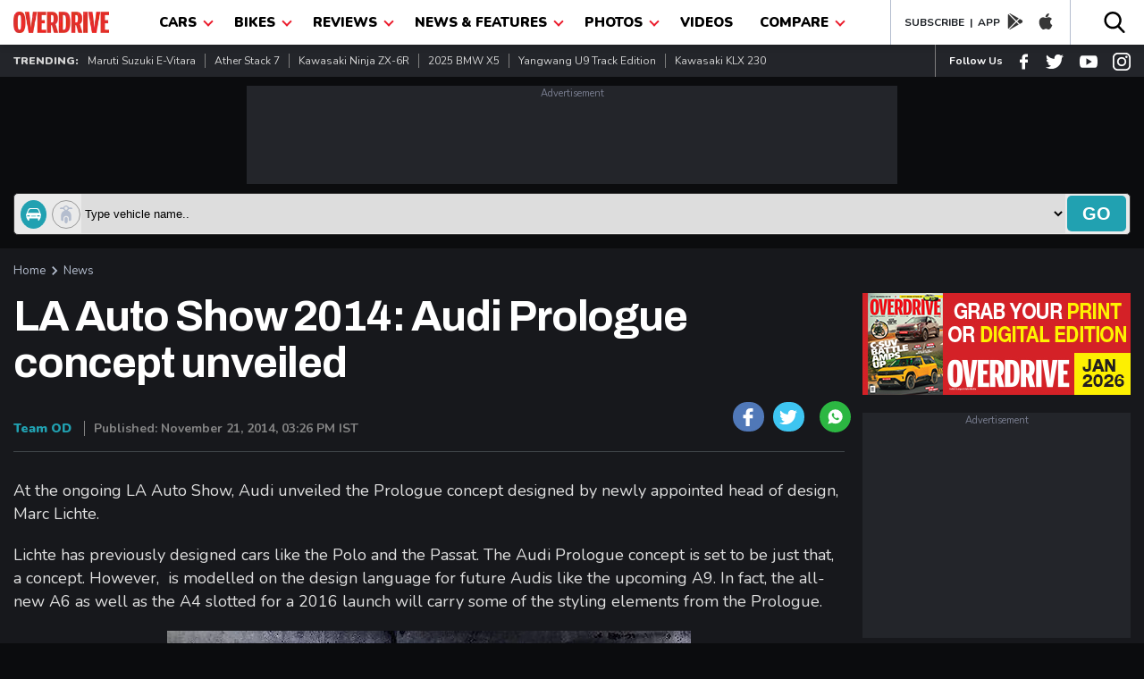

--- FILE ---
content_type: text/html; charset=utf-8
request_url: https://www.google.com/recaptcha/api2/aframe
body_size: 268
content:
<!DOCTYPE HTML><html><head><meta http-equiv="content-type" content="text/html; charset=UTF-8"></head><body><script nonce="s1Zbj0z1EyM1RSXEShHTPQ">/** Anti-fraud and anti-abuse applications only. See google.com/recaptcha */ try{var clients={'sodar':'https://pagead2.googlesyndication.com/pagead/sodar?'};window.addEventListener("message",function(a){try{if(a.source===window.parent){var b=JSON.parse(a.data);var c=clients[b['id']];if(c){var d=document.createElement('img');d.src=c+b['params']+'&rc='+(localStorage.getItem("rc::a")?sessionStorage.getItem("rc::b"):"");window.document.body.appendChild(d);sessionStorage.setItem("rc::e",parseInt(sessionStorage.getItem("rc::e")||0)+1);localStorage.setItem("rc::h",'1768993960618');}}}catch(b){}});window.parent.postMessage("_grecaptcha_ready", "*");}catch(b){}</script></body></html>

--- FILE ---
content_type: text/plain
request_url: https://www.google-analytics.com/j/collect?v=1&_v=j102&a=520068716&t=pageview&_s=1&dl=https%3A%2F%2Fwww.overdrive.in%2Fnews-cars-auto%2Fla-auto-show-2014-audi-prologue-concept-unveiled%2F&ul=en-us%40posix&dt=LA%20Auto%20Show%202014%3A%20Audi%20Prologue%20concept%20unveiled%20-%20Overdrive&sr=1280x720&vp=1280x720&_u=YEBAAEABAAAAACAAI~&jid=1144510341&gjid=48206256&cid=957446846.1768993937&tid=UA-1850363-4&_gid=298169784.1768993937&_r=1&_slc=1&cd3=%7B%22microsite%22%3A%22own%22%2C%22_w18g%22%3A%22undefined%22%2C%22sections%22%3A%22News%22%2C%22language%22%3A%22english%22%2C%22tags%22%3A%22Audi%20Prologue%2Cconcept%2CLA%20Auto%20Show%202014%2C%22%2C%22data%22%3A%7B%22post_type%22%3A%22news%22%2C%22attributes%22%3A%5B%7B%22c1%22%3A%22news-cars-auto%22%7D%5D%2C%22autono%22%3A%22109734%22%2C%22object_type%22%3A%22automobile%22%7D%7D&z=1335255382
body_size: -450
content:
2,cG-L6JLLWVHDC

--- FILE ---
content_type: application/javascript; charset=utf-8
request_url: https://fundingchoicesmessages.google.com/f/AGSKWxWaVlu0cZPnlWDw0EszC0N0dZM5lvupmcGdwl9GvMr76G_sWA-MQSZ7Qg1-c2H4j_m-hb_hhbp8qh0DqQbcczyfc_yPpQLQjBQCGVZc5GV6g0NUkf87AqQC3jL-b1hc_BqTmArUz8Qe7qSy-Vr8ZTLH0p62WdxZ7K3sHfMe4KWAfd47M9GYpi-1jKqu/_/ads?param=/header_ad_/m-ad.css?=DisplayAd&/ads/exo_
body_size: -1290
content:
window['ee3509eb-5d83-4cd5-95f3-599935d41f9c'] = true;